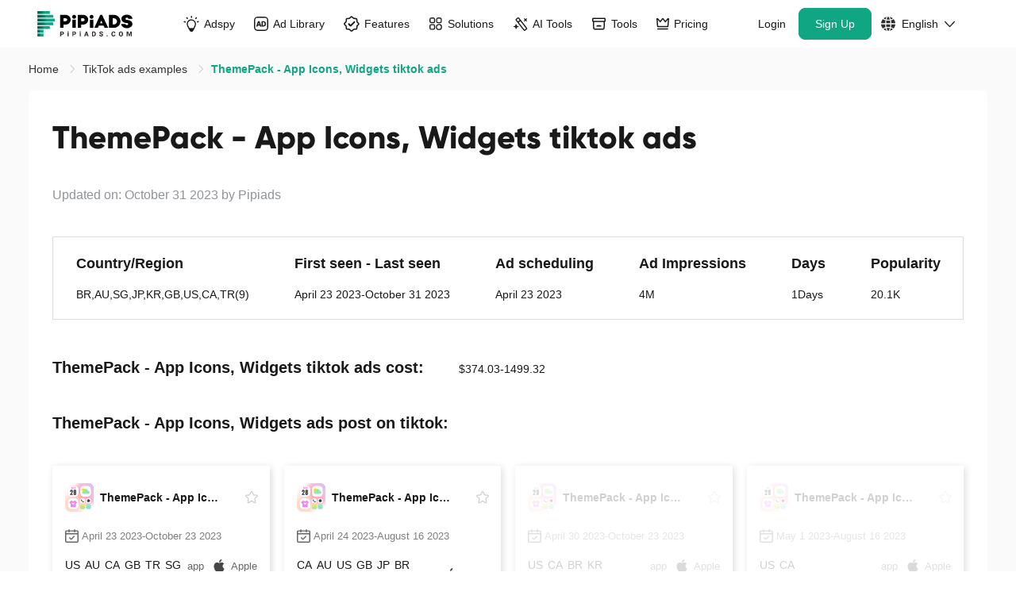

--- FILE ---
content_type: image/svg+xml
request_url: https://cdn-seo.pipiads.com/blog/1318005628408332288.svg
body_size: 204
content:
<svg xmlns="http://www.w3.org/2000/svg" width="97" height="98" viewBox="0 0 97 98"><path fill="#11A683" fill-rule="evenodd" d="M0.0103345269,1.79759673 L31.9568128,97.3321407 C32.131962,97.8559166 32.6985528,98.1385344 33.2223287,97.9633852 C33.4948854,97.8722431 33.7150543,97.6682423 33.82668,97.4034144 L53.0327179,51.8377963 C53.1413088,51.5801686 53.35279,51.3797636 53.6158815,51.2851758 L95.6445814,36.1748244 C96.1642979,35.9879735 96.4341388,35.4151875 96.2472879,34.8954711 C96.1461656,34.6142043 95.9245307,34.3929166 95.6431058,34.2922354 L1.29556249,0.538901979 C0.775553741,0.352866096 0.203191481,0.623604594 0.0171555983,1.14361334 C-0.0583550921,1.35468133 -0.0607573211,1.58499967 0.0103345269,1.79759673 Z"/></svg>